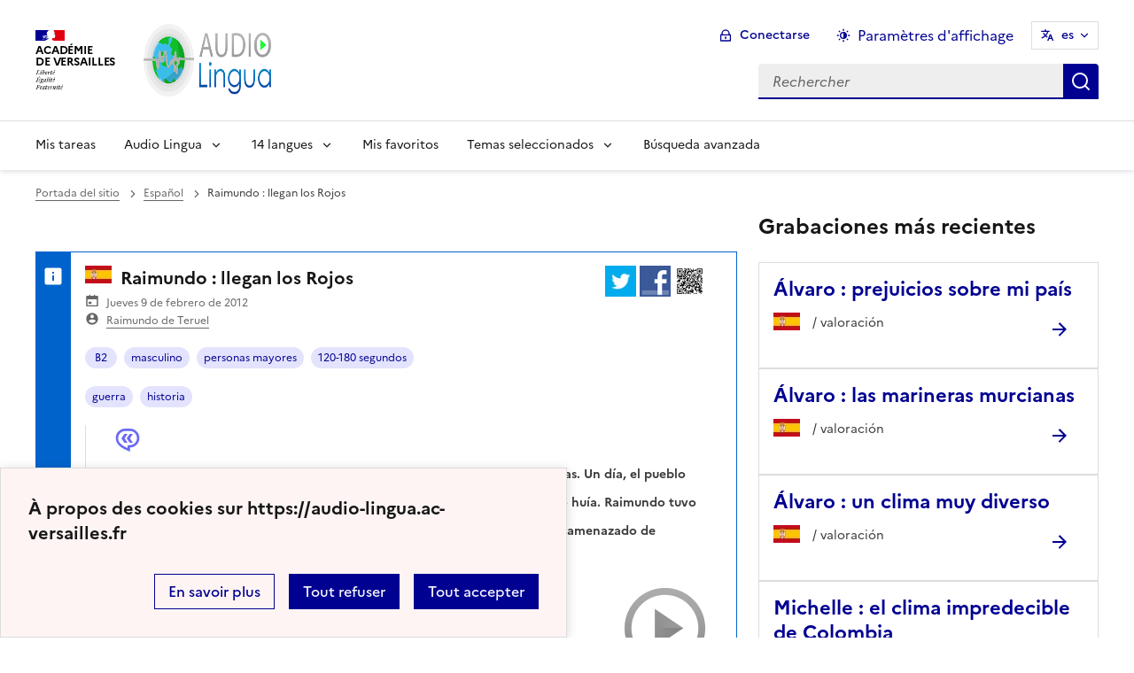

--- FILE ---
content_type: text/html; charset=utf-8
request_url: https://audio-lingua.ac-versailles.fr/spip.php?article2139&debut_articles=30&lang=cgf
body_size: 10564
content:
<!DOCTYPE html>
<html dir="ltr" lang="cgf" class="ltr cgf no-js" data-fr-scheme="system">


<head>
	<script type='text/javascript'>/*<![CDATA[*/(function(H){H.className=H.className.replace(/\bno-js\b/,'js')})(document.documentElement);/*]]>*/</script>
	<title>Audio Lingua -  - archivos mp3 en inglés, alemán, español, francés</title>
	<meta name="description" content="Audio-Lingua propone archivos mp3 en varias lenguas. Seleccione la bandera que simbolice la lengua que Vd. desea o&#237;r o utilice el motor de (&#8230;)" />
	<meta http-equiv="Content-Type" content="text/html; charset=utf-8" />
<meta name="viewport" content="width=device-width, initial-scale=1" />


<link rel="alternate" type="application/rss+xml" title="Sindicar el sitio completo" href="spip.php?page=backend" />


<link rel="stylesheet" href="squelettes-dist/css/spip.css?1758273707" type="text/css" />
<script>
var mediabox_settings={"auto_detect":true,"ns":"box","tt_img":true,"sel_g":"#documents_portfolio a[type='image\/jpeg'],#documents_portfolio a[type='image\/png'],#documents_portfolio a[type='image\/gif']","sel_c":".mediabox","str_ssStart":"Presentaci\u00f3n","str_ssStop":"Detener","str_cur":"{current}\/{total}","str_prev":"Anterior","str_next":"Siguiente","str_close":"Cerrar","str_loading":"Cargando...","str_petc":"Pulse \u2019Esc\u2019 para cerrar","str_dialTitDef":"Cuadro de di\u00e1logo","str_dialTitMed":"Visualizaci\u00f3n de medios","splash_url":"","lity":{"skin":"_simple-dark","maxWidth":"90%","maxHeight":"90%","minWidth":"400px","minHeight":"","slideshow_speed":"2500","opacite":"0.9","defaultCaptionState":"expanded"}};
</script>
<!-- insert_head_css -->
<link rel="stylesheet" href="plugins-dist/mediabox/lib/lity/lity.css?1758273588" type="text/css" media="all" />
<link rel="stylesheet" href="plugins-dist/mediabox/lity/css/lity.mediabox.css?1758273587" type="text/css" media="all" />
<link rel="stylesheet" href="plugins-dist/mediabox/lity/skins/_simple-dark/lity.css?1758273616" type="text/css" media="all" /><link rel='stylesheet' type='text/css' media='all' href='plugins/auto/mesfavoris/v3.1.0/css/mesfavoris.css?1739370458' />
<link rel="stylesheet" href="plugins/auto/notation/v3.1.0/css/notation.v3.css?1739370457" type="text/css" media="all" />
<link href="plugins/auto/player/v4.1.0/css/player.css?1739370459" rel="stylesheet" />
<link rel='stylesheet' href='plugins/auto/cvtupload/v2.1.7/css/cvtupload.css?1739370466' type='text/css' media='all' />



<link rel="stylesheet" href="plugins/squelette-dsfr/v1.11.2/dsfr/dsfr.min.css?1758273749" type="text/css" />
<link rel="stylesheet" href="plugins/squelette-dsfr/v1.11.2/dsfr/utility/utility.main.css?1758273755" type="text/css" />
<link rel="stylesheet" href="plugins/squelette-dsfr/v1.11.2/dsfr/dsfr.spip.css?1758273749" type="text/css" />
<link rel="stylesheet" href="squelettes/dsfr/perso.css?1718612289" type="text/css" />



<script type='text/javascript' src='local/cache-js/56ffbc46a237c2f17bf0ef6ef9659814.js?1758614649'></script>










<!-- insert_head -->










<meta name="generator" content="SPIP 4.4.5" />





<meta name="theme-color" content="#000091"><!-- Défini la couleur de thème du navigateur (Safari/Android) -->
<link rel="apple-touch-icon" href="plugins/squelette-dsfr/v1.11.2/favicon/apple-touch-icon.png"><!-- 180×180 -->
<link rel="icon" href="plugins/squelette-dsfr/v1.11.2/favicon/favicon.svg" type="image/svg+xml">
<link rel="shortcut icon" href="plugins/squelette-dsfr/v1.11.2/favicon/favicon.ico" type="image/x-icon"><!-- 32×32 -->
<link rel="manifest" href="plugins/squelette-dsfr/v1.11.2/favicon/manifest.webmanifest" crossorigin="use-credentials"></head>

<body class="pas_surlignable page_article ">
<header role="banner" class="fr-header">
    <div class="fr-header__body">
        <div class="fr-container">
            <div class="fr-header__body-row">
                <div class="fr-header__brand fr-enlarge-link">
                    <div class="fr-header__brand-top">
                        <div class="fr-header__logo">
                            <p class="fr-logo">
                                Académie<br>de Versailles
								
                            </p>
                        </div>
                      <div class="fr-header__operator">
							<img
	src="IMG/logo/siteon0.png?1687937716" class='fr-responsive-img'
	width="302"
	height="119" alt='Logo de hr'/>
							<!-- L’alternative de l’image (attribut alt) doit impérativement être renseignée et reprendre le texte visible dans l’image -->
						</div>
                        <div class="fr-header__navbar">
                            <button class="fr-btn--search fr-btn" data-fr-opened="false" aria-controls="modal-866" title="Rechercher">
                                Rechercher
                            </button>
                            <button class="fr-btn--menu fr-btn" data-fr-opened="false" aria-controls="modal-855" aria-haspopup="menu" title="Menu" id="fr-btn-menu-mobile-3">
                                Menu
                            </button>
                        </div>
                    </div>
                    <div class="fr-header__service ">
                        <a href="https://audio-lingua.ac-versailles.fr?lang=cgf" title="Accueil - Audio Lingua"   aria-label="revenir à l'accueil du site">
                            <p class="fr-header__service-title fr-display-none">Audio Lingua</p>
                        </a>
                        <p class="fr-header__service-tagline fr-display-none">  - archivos mp3 en inglés, alemán, español, francés</p>
                    </div>
                </div>
                <div class="fr-header__tools">
                    <div class="fr-header__tools-links">
                        <ul class="fr-btns-group">
                             <li>
                            <a class="fr-btn fr-fi-lock-line" href="spip.php?page=connexion&amp;url=spip.php%3Farticle2139%26amp%3Bdebut_articles%3D30%26amp%3Blang%3Dcgf" aria-label="ouvrir le formulaire de connexion" title="connexion" rel="nofollow">Conectarse</a>
                            </li>
                            
                            
							<li>
								<button class="fr-link fr-fi-theme-fill fr-link--icon-left fr-pt-0" aria-controls="fr-theme-modal" data-fr-opened="false" aria-label="Changer les paramêtres d'affichage" title="Paramètres d'affichage">Paramètres d'affichage</button>
							</li>
							<li>
								



<nav role="navigation" class="fr-translate fr-nav">
	<div class="fr-nav__item">
		<button class="fr-translate__btn fr-btn fr-btn--tertiary" aria-controls="translate-516" aria-expanded="false" title="Sélectionner une langue">
			es<span class="fr-hidden-lg">&nbsp;- Espa&#241;ol</span>
		</button>
		<div class="fr-collapse fr-translate__menu fr-menu" id="translate-516">
			<ul class="fr-menu__list">
				
				 
				<li>
					<a class="fr-translate__language fr-nav__link" hreflang="fr" lang="fr" href="https://audio-lingua.ac-versailles.fr/spip.php?action=converser&amp;redirect=spip.php%3Farticle2139%26debut_articles%3D30&amp;var_lang=ar" aria-current="true">ar -  &#1593;&#1585;&#1576;&#1610;</a>
				</li>				
				
				 
				<li>
					<a class="fr-translate__language fr-nav__link" hreflang="fr" lang="fr" href="https://audio-lingua.ac-versailles.fr/spip.php?action=converser&amp;redirect=spip.php%3Farticle2139%26debut_articles%3D30&amp;var_lang=ca" aria-current="true">ca -  catal&#224;</a>
				</li>				
				
				 
				<li>
					<a class="fr-translate__language fr-nav__link" hreflang="fr" lang="fr" href="https://audio-lingua.ac-versailles.fr/spip.php?action=converser&amp;redirect=spip.php%3Farticle2139%26debut_articles%3D30&amp;var_lang=cgf" aria-current="true">cgf -  cgf</a>
				</li>				
				
				 
				<li>
					<a class="fr-translate__language fr-nav__link" hreflang="fr" lang="fr" href="https://audio-lingua.ac-versailles.fr/spip.php?action=converser&amp;redirect=spip.php%3Farticle2139%26debut_articles%3D30&amp;var_lang=co" aria-current="true">co -  corsu</a>
				</li>				
				
				 
				<li>
					<a class="fr-translate__language fr-nav__link" hreflang="fr" lang="fr" href="https://audio-lingua.ac-versailles.fr/spip.php?action=converser&amp;redirect=spip.php%3Farticle2139%26debut_articles%3D30&amp;var_lang=de" aria-current="true">de -  Deutsch</a>
				</li>				
				
				 
				<li>
					<a class="fr-translate__language fr-nav__link" hreflang="fr" lang="fr" href="https://audio-lingua.ac-versailles.fr/spip.php?action=converser&amp;redirect=spip.php%3Farticle2139%26debut_articles%3D30&amp;var_lang=en" aria-current="true">en -  English</a>
				</li>				
				
				 
				<li>
					<a class="fr-translate__language fr-nav__link" hreflang="fr" lang="fr" href="https://audio-lingua.ac-versailles.fr/spip.php?action=converser&amp;redirect=spip.php%3Farticle2139%26debut_articles%3D30&amp;var_lang=es" aria-current="true">es -  Espa&#241;ol</a>
				</li>				
				
				 
				<li>
					<a class="fr-translate__language fr-nav__link" hreflang="fr" lang="fr" href="https://audio-lingua.ac-versailles.fr/spip.php?action=converser&amp;redirect=spip.php%3Farticle2139%26debut_articles%3D30&amp;var_lang=fr" aria-current="true">fr -  fran&#231;ais</a>
				</li>				
				
				 
				<li>
					<a class="fr-translate__language fr-nav__link" hreflang="fr" lang="fr" href="https://audio-lingua.ac-versailles.fr/spip.php?action=converser&amp;redirect=spip.php%3Farticle2139%26debut_articles%3D30&amp;var_lang=he" aria-current="true">he -  &#1506;&#1489;&#1512;&#1497;&#1514;</a>
				</li>				
				
				 
				<li>
					<a class="fr-translate__language fr-nav__link" hreflang="fr" lang="fr" href="https://audio-lingua.ac-versailles.fr/spip.php?action=converser&amp;redirect=spip.php%3Farticle2139%26debut_articles%3D30&amp;var_lang=it" aria-current="true">it -  italiano</a>
				</li>				
				
				 
				<li>
					<a class="fr-translate__language fr-nav__link" hreflang="fr" lang="fr" href="https://audio-lingua.ac-versailles.fr/spip.php?action=converser&amp;redirect=spip.php%3Farticle2139%26debut_articles%3D30&amp;var_lang=oc" aria-current="true">oc -  &#242;c</a>
				</li>				
				
				 
				<li>
					<a class="fr-translate__language fr-nav__link" hreflang="fr" lang="fr" href="https://audio-lingua.ac-versailles.fr/spip.php?action=converser&amp;redirect=spip.php%3Farticle2139%26debut_articles%3D30&amp;var_lang=pt" aria-current="true">pt -  Portugu&#234;s</a>
				</li>				
				
				 
				<li>
					<a class="fr-translate__language fr-nav__link" hreflang="fr" lang="fr" href="https://audio-lingua.ac-versailles.fr/spip.php?action=converser&amp;redirect=spip.php%3Farticle2139%26debut_articles%3D30&amp;var_lang=ru" aria-current="true">ru -  &#1088;&#1091;&#1089;&#1089;&#1082;&#1080;&#1081;</a>
				</li>				
				
				 
				<li>
					<a class="fr-translate__language fr-nav__link" hreflang="fr" lang="fr" href="https://audio-lingua.ac-versailles.fr/spip.php?action=converser&amp;redirect=spip.php%3Farticle2139%26debut_articles%3D30&amp;var_lang=zh" aria-current="true">zh -  &#20013;&#25991;</a>
				</li>				
				



			</ul>
		</div>
	</div>
</nav>
							</li>
                        </ul>
                    </div>
                    <div class="fr-header__search fr-modal" id="modal-866">
                        <div class="fr-container fr-container-lg--fluid">
                            <button class="fr-btn--close fr-btn" aria-controls="modal-866">Fermer</button>
                                
<form action="spip.php?page=recherche" method="get">
	<div class="fr-search-bar" id="formulaire_recherche" role="search">
		<input name="page" value="recherche" type="hidden"
>

		<input type="hidden" name="lang" value="es" />
		<label for="recherche" class="fr-label">Buscar</label>
		<input type="search" class="fr-input" size="10" placeholder="Rechercher" name="recherche" id="recherche" accesskey="4" autocapitalize="off" autocorrect="off"
		/><button type="submit" class="fr-btn" value="Rechercher" title="B&uacute;squeda r&aacute;pida" />


</div>
</form>

                        </div>
                    </div>
                </div>
            </div>
        </div>
    </div>
    <div class="fr-header__menu fr-modal" id="modal-855" aria-labelledby="fr-btn-menu-mobile-1">
        <div class="fr-container">
            <button class="fr-btn--close fr-btn" aria-controls="modal-855">Fermer</button>
            <div class="fr-header__menu-links"></div>
			   <nav class="fr-nav" id="header-navigation" role="navigation" aria-label="Menu principal">
    <ul class="fr-nav__list">
        <li class="fr-nav__item active">
            <a class="fr-nav__link active" href="https://audio-lingua.ac-versailles.fr?lang=cgf" target="_self"    aria-label="Revenir à la page d'accueil" title="Accueil">Mis tareas</a>
        </li>
		<li class="fr-nav__item">
			<button class="fr-nav__btn" aria-expanded="false" aria-controls="menu-776" >Audio Lingua</button>
			<div class="fr-collapse fr-menu" id="menu-776">
				<ul class="fr-menu__list">
					
					<li><a class="fr-nav__link" href="spip.php?article55&amp;lang=cgf" >Presentación del proyecto</a></li>
					
					<li><a class="fr-nav__link" href="spip.php?article16&amp;lang=cgf" >¿Cómo funciona?</a></li>
					
					<li><a class="fr-nav__link" href="spip.php?article95&amp;lang=cgf" >Proponer archivos</a></li>
					
					<li><a class="fr-nav__link" href="spip.php?article159&amp;lang=cgf"  title="Los mp3 con mayor valoraci&#243;n">El top 20</a></li>
					


				</ul>
			</div>
		</li>
		
		<li class="fr-nav__item ">

				<button class="fr-nav__btn" aria-expanded="false" aria-controls="menu-"   >14  langues</button>
				<div class="fr-collapse fr-menu" id="menu-">
					<ul class="fr-menu__list">
						
						<li>
							<a class="fr-nav__link"  aria-label="Ouvrir la rubrique Francés" title="Francés" href="spip.php?rubrique1&amp;lang=cgf" target="_self" >Francés</a>
						</li>
						
						<li>
							<a class="fr-nav__link"  aria-label="Ouvrir la rubrique Inglés" title="Inglés" href="spip.php?rubrique2&amp;lang=cgf" target="_self" >Inglés</a>
						</li>
						
						<li>
							<a class="fr-nav__link"  aria-label="Ouvrir la rubrique Alemán" title="Alemán" href="spip.php?rubrique3&amp;lang=cgf" target="_self" >Alemán</a>
						</li>
						
						<li>
							<a class="fr-nav__link"  aria-label="Ouvrir la rubrique Español" title="Español" href="spip.php?rubrique4&amp;lang=cgf" target="_self" >Español</a>
						</li>
						
						<li>
							<a class="fr-nav__link"  aria-label="Ouvrir la rubrique Italiano" title="Italiano" href="spip.php?rubrique6&amp;lang=cgf" target="_self" >Italiano</a>
						</li>
						
						<li>
							<a class="fr-nav__link"  aria-label="Ouvrir la rubrique Ruso" title="Ruso" href="spip.php?rubrique7&amp;lang=cgf" target="_self" >Ruso</a>
						</li>
						
						<li>
							<a class="fr-nav__link"  aria-label="Ouvrir la rubrique Portugués" title="Portugués" href="spip.php?rubrique8&amp;lang=cgf" target="_self" >Portugués</a>
						</li>
						
						<li>
							<a class="fr-nav__link"  aria-label="Ouvrir la rubrique Chino" title="Chino" href="spip.php?rubrique9&amp;lang=cgf" target="_self" >Chino</a>
						</li>
						
						<li>
							<a class="fr-nav__link"  aria-label="Ouvrir la rubrique  occitano " title=" occitano " href="spip.php?rubrique10&amp;lang=cgf" target="_self" > occitano </a>
						</li>
						
						<li>
							<a class="fr-nav__link"  aria-label="Ouvrir la rubrique árabe " title="árabe " href="spip.php?rubrique11&amp;lang=cgf" target="_self" >árabe </a>
						</li>
						
						<li>
							<a class="fr-nav__link"  aria-label="Ouvrir la rubrique  Catalán " title=" Catalán " href="spip.php?rubrique12&amp;lang=cgf" target="_self" > Catalán </a>
						</li>
						
						<li>
							<a class="fr-nav__link"  aria-label="Ouvrir la rubrique Corse" title="Corse" href="spip.php?rubrique15&amp;lang=cgf" target="_self" >Corse</a>
						</li>
						
						<li>
							<a class="fr-nav__link"  aria-label="Ouvrir la rubrique Criollo de guadalupe" title="Criollo de guadalupe" href="spip.php?rubrique16&amp;lang=cgf" target="_self" >Criollo de guadalupe</a>
						</li>
						
						<li>
							<a class="fr-nav__link"  aria-label="Ouvrir la rubrique  hebreo  " title=" hebreo  " href="spip.php?rubrique22&amp;lang=cgf" target="_self" > hebreo  </a>
						</li>
						
					</ul>
				</div>
			
		</li>



		<li class="fr-nav__item">
			<a class="fr-nav__link" href="spip.php?page=favoris&amp;lang=cgf" target="_self">Mis favoritos</a>
		</li>
		<li class="fr-nav__item">
			<button class="fr-nav__btn" aria-expanded="false" aria-controls="menu-777" >Temas seleccionados</button>
			<div class="fr-collapse fr-menu" id="menu-777">
				<ul class="fr-menu__list">
					
					<li><a class="fr-nav__link" href="spip.php?mot221&amp;lang=cgf" style="text-transform:  capitalize;">viaje</a></li>
					
					<li><a class="fr-nav__link" href="spip.php?mot145&amp;lang=cgf" style="text-transform:  capitalize;">profesión</a></li>
					
					<li><a class="fr-nav__link" href="spip.php?mot160&amp;lang=cgf" style="text-transform:  capitalize;">comida</a></li>
					
					<li><a class="fr-nav__link" href="spip.php?page=themes&amp;lang=cgf" >Todos los temas</a></li>
				</ul>
			</div>
		</li>
		<li class="fr-nav__item active">
			<a class="fr-nav__link active" href="spip.php?page=recherche&amp;lang=cgf" target="_self"    aria-label="B&uacute;squeda avanzada" title="B&uacute;squeda avanzada">B&uacute;squeda avanzada</a>
		</li>
    </ul>
</nav> 
			
        </div>
    </div>
</header>
<main id="main" role="main" class="fr-pb-6w">
	<div class="fr-container">
	<div class="fr-grid-row fr-grid-row--gutters " >
		<div class="fr-col-12   fr-col-lg-8 ">
			<nav role="navigation" class="fr-breadcrumb fr-mb-6w" aria-label="vous êtes ici :">
				<button class="fr-breadcrumb__button" aria-expanded="false" aria-controls="breadcrumb-1">Voir le fil d’Ariane</button>
				<div class="fr-collapse" id="breadcrumb-1">
					<ol class="fr-breadcrumb__list">
						<li><a class="fr-breadcrumb__link" title="Accueil du site" aria-label="revenir à l'accueil du site"  href="https://audio-lingua.ac-versailles.fr/">Portada del sitio</a></li>
						
						<li><a class="fr-breadcrumb__link" title="Español" href="spip.php?rubrique4&amp;lang=cgf	" aria-label="ouvrir la rubrique Español" >Español</a>
						</li>
						
						<li><a class="fr-breadcrumb__link" aria-current="page">Raimundo : llegan los Rojos</a></li>
					</ol>
				</div>
			</nav>

          
                          

			
			
				<div class="fr-alert fr-alert--info mp3">
		<div class="fr-float-end">
          <div class="partage">
				<a href="http://twitter.com/share?text=Raimundo+%3A+llegan+los+Rojos+%20-%20Audio-Lingua%20-%20En+septiembre+de+1936%2C+la+regi%C3%B3n+de+Teruel+estaba+dominada+por+los+fascistas.+Un+d%C3%ADa%2C+el+pueblo+vecino+ard%C3%ADa+y+se+ve%C3%ADan+tiroteos.+Llegaban+los+Rojos%2C+dec%C3%ADan.+Todo+el+mundo+hu%C3%ADa.+Raimundo+tuvo+que+separarse+de+sus+familiares+ya+que+a+su+hermano+los+fascistas+lo+hab%C3%ADan+amenazado+de+muerte...&amp;url=https%3A%2F%2Faudio-lingua.ac-versailles.fr/spip.php?article2139" title="twitter" class="spip_out no-bg"><img src='squelettes/img/twitter.png?1718612288' alt='Twitter' width='35' height='35' class='format_png logo_twitter' /></a>
				<a href="http://www.facebook.com/sharer/sharer.php?u=https%3A%2F%2Faudio-lingua.ac-versailles.fr/spip.php?article2139&amp;t=Raimundo+%3A+llegan+los+Rojos+%20-%20Audio-Lingua%20-%20En+septiembre+de+1936%2C+la+regi%C3%B3n+de+Teruel+estaba+dominada+por+los+fascistas.+Un+d%C3%ADa%2C+el+pueblo+vecino+ard%C3%ADa+y+se+ve%C3%ADan+tiroteos.+Llegaban+los+Rojos%2C+dec%C3%ADan.+Todo+el+mundo+hu%C3%ADa.+Raimundo+tuvo+que+separarse+de+sus+familiares+ya+que+a+su+hermano+los+fascistas+lo+hab%C3%ADan+amenazado+de+muerte..." title="facebook" class="spip_out no-bg"><img src='squelettes/img/facebook.png?1718612288' alt='Facebook' width='35' height='35' class='format_png logo_facebook' /></a>
				<a href="" id="lien_qrcode" class=" no-bg mediabox"><img class="qrcode" src="local/cache-qrcode/qrcode-5ae06216efd88956d3b1c9e6eeab968d.png" width="410" height="410" alt="qrcode:https://audio-lingua.ac-versailles.fr/spip.php?article2139" title="Utilisez votre mobile pour scanner ce code barre et y télécharger le document ou le lien"/> </a>
				<script  type="text/javascript">
					var lien = $('.qrcode').attr('src');
					document.getElementById('lien_qrcode').href=lien;
				</script>
			</div>
			<div class="formulaire_favori formulaire-favori-coeur ajax">

</div>
		</div>
		<h3 class="fr-alert__title"><img
	src="local/cache-vignettes/L30xH20/espagne-fe6c6.jpg?1758614543" class='spip_logo' width='30' height='20'
	alt="" /> Raimundo : llegan los Rojos </h3>
		<p class="fr-text--sm">
			<span class="fr-card__detail fr-icon-calendar-event-fill">  Jueves 9 de febrero de 2012</span>
			<span class="fr-card__detail fr-icon-account-circle-fill"> <span class="vcard author"><a class="url fn spip_in" href="spip.php?auteur821">Raimundo de Teruel</a></span></span>
		</p>
		<div class="fr-pt-2w">
			<ul class="fr-tags-group">
		
		<li>
			<a href="spip.php?mot13&amp;id_rubrique=4" rel="tag" class="fr-tag fr-tag--sm" ><i class="icon-tag icon-tag2"></i> B2</a>
		</li>
		
		<li>
			<a href="spip.php?mot16&amp;id_rubrique=4" rel="tag" class="fr-tag fr-tag--sm" ><i class="icon-tag icon-tag3"></i> masculino</a>
		</li>
		
		<li>
			<a href="spip.php?mot21&amp;id_rubrique=4" rel="tag" class="fr-tag fr-tag--sm" ><i class="icon-tag icon-tag4"></i> personas mayores</a>
		</li>
		
		<li>
			<a href="spip.php?mot36&amp;id_rubrique=4" rel="tag" class="fr-tag fr-tag--sm" ><i class="icon-tag icon-tag5"></i> 120-180 segundos</a>
		</li>
		
	</ul><ul class="fr-tags-group">
		
		<li><a href="spip.php?mot108&amp;id_rubrique=4" rel="tag" class="fr-tag fr-tag--sm" ><i class="icon-tag icon-tag6"></i> guerra</a></li>
		
		<li><a href="spip.php?mot111&amp;id_rubrique=4" rel="tag" class="fr-tag fr-tag--sm" ><i class="icon-tag icon-tag6"></i> historia</a></li>
		
	</ul></div>
		<figure class="fr-quote ">
			<blockquote class="fr-text--sm">
				<p>En septiembre de 1936, la región de Teruel estaba dominada por los fascistas. Un día, el pueblo vecino ardía y se veían tiroteos. Llegaban los Rojos, decían. Todo el mundo huía. Raimundo tuvo que separarse de sus familiares ya que a su hermano los fascistas lo habían amenazado de muerte...</p>
			</blockquote>

		</figure>

		
		<span class='fr-pt-4w' style="clear:both;"><strong>MP3</strong> &ndash; 2.4&#160;Mio</span>
<div class="bouton-player" id="bouton-player-2268"><button type="button"></button></div>

<div class='spip_doc_descriptif player pixplayer' style='width:290px;'>
<p class="audioplayer" id="audioplayer_2268_2268"><span><a href='IMG/mp3/Llegan_los_Rojos.mp3' title=''>IMG/mp3/Llegan_los_Rojos.mp3</a></span></p>
<audio id="player-2268" class="player" preload="none" controls >
	<source src="IMG/mp3/Llegan_los_Rojos.mp3" type="audio/mpeg" />
</audio>
<script type="text/javascript">/*<![CDATA[*/
var audioTag = document.createElement('audio');
if (!(!!(audioTag.canPlayType) && ("no" != audioTag.canPlayType("audio/mpeg")) && ("" != audioTag.canPlayType("audio/mpeg")))) {
	if(typeof(AudioPlayer) == "undefined"){AudioPlayer = function(){};
	jQuery.getScript("squelettes/players/pixplayer/audio-player.js",function(){
		AudioPlayer.setup("squelettes/players/pixplayer/player.swf", {width: 290});
		jQuery(function(){jQuery('dd.pixplayer').find('p').each(function(){AudioPlayer.embed($(this).attr('id'), {soundFile: $('a',this).attr('href'),titles: $('a',this).attr('title')});});});
	});}
	jQuery("audio,.bouton-player").css({'display':'none'});
	jQuery(".spip_documents_player dd.player").css({'display':'block'});
}
else {
	jQuery(".audioplayer").css({'display':'none'});
}/*]]>*/</script></div>

		<div class="fr-my-2w"> <!--formulaire_notation-->

<div class="formulaire_notation ajax">
 
	<form action="spip.php?article2139&amp;debut_articles=30&amp;lang=cgf" method="post" id="notation-documents2268" style="display:inline; padding:0; spacing:0; border:0">
		<span class="form-hidden"><input name="debut_articles" value="30" type="hidden"
><input name="lang" value="cgf" type="hidden"
><input name="id_article" value="2139" type="hidden"
><input name="page" value="article" type="hidden"
><input name='formulaire_action' type='hidden'
		value='notation'><input name='formulaire_action_args' type='hidden'
		value='xVMK9/8dsQjx3NeWQl9b26VThPaDHgqYOZZKlCCOXYYGMNrJWvLwGqSJungegH0LkR3uhbs54vomw5195/0PgGmcdgG1G3OoofghL7X7yyJFlaa/tTHXGT1oRK7rP9XS'><input name='formulaire_action_sign' type='hidden'
		value=''><input type='hidden' name='_jeton' value='b9b1181420abc9eb5bd235a2771191c6985b4e7260fa1789a79ce55f4edccb16' /></span><div class="notation_note_container">
			<div class='notation_note notation_note_on_load' ><input name='notation-documents2268' type='radio' class='auto-submit-star rating-cancel' value='-1' />
<input name='notation-documents2268' type='radio' class='auto-submit-star' value='1' />
<input name='notation-documents2268' type='radio' class='auto-submit-star' value='2' />
<input name='notation-documents2268' type='radio' class='auto-submit-star' value='3' />
<input name='notation-documents2268' type='radio' class='auto-submit-star' value='4' />
<input name='notation-documents2268' type='radio' class='auto-submit-star' value='5' />
</div>
			
			<input type="hidden" name="notation_id_donnees" id="id_donnees-documents2268" value="2268" />
			<input type="hidden" name="content" id="content-documents2268" value="" />
			<input type="submit" class="access" value="Voter"/>
			<span class="notation_valeur">0 valoraci&oacute;n</span>
		</div>
	<div class="editer saisie_session_email" style="display: none;">
	<label for="give_me_your_email">Por favor, deje este campo vacío :</label>
	<input type="text" class="text email" name="email_nobot" id="give_me_your_email" value="" size="10" />
</div></form>




</div>
</div>

		<section class="fr-accordion ">
			<h3 class="fr-accordion__title">
				<button class="fr-accordion__btn" aria-expanded="false" aria-controls="accordion-2268">
					<span class="fr-icon-external-link-line" aria-hidden="true"></span>
					Partager, télécharger ou intégrer l'audio
				</button>
			</h3>
			<div class="fr-collapse" id="accordion-2268">
				<p class="fr-text--sm"> URL : <a href="spip.php?article2139">https://audio-lingua.ac-versailles.fr/spip.php?article2139</a></p>
				<p class="fr-text--sm fr-mt-2w"> descargar : <a href="IMG/mp3/Llegan_los_Rojos.mp3">https://audio-lingua.ac-versailles.fr/IMG/mp3/Llegan_los_Rojos.mp3</a></p>
				<div class="fr-input-group fr-mt-2w ">
					<label class="fr-label fr-text--sm" for="textarea2268">
						Insertar en el sitio web o blog
							<span class="fr-hint-text">Copie este código html y péguelo en su página web o blog</span>
					</label>
						<label for="couleur2139" class="label_palette">Colores de los enlaces</label>
						<input class="text palette" name="couleur2139" id="couleur2139" value="#00aaea" onchange="console.log('coucou');" />
            <br>
            <span  class="label_palette">Afficher les liens cliquables</span>
            <input type="radio" id="legendeoui2139" name="legende2139" value="oui" onchange="legende(2139, 'oui')" checked/>
                <label for="legendeoui2139">oui</label>
            <input type="radio" id="legendenon2139" name="legende2139" value="non" onchange="legende(2139, 'non')"  />
                <label for="legendenon2139">non</label>

					<textarea id="lecteur2139" class="lecteur fr-input" rows="3" name="textarea"><iframe style="border:none;height:140px;width:95%;" src="https://audio-lingua.ac-versailles.fr/spip.php?page=mp3&amp;id_article=2139&amp;color=00aaea&amp;legende=oui"></iframe></textarea>
				</div>
				<div class="partage">
					<a href="http://twitter.com/share?text=%20-%20Audio-Lingua%20-%20&amp;url=https%3A%2F%2Faudio-lingua.ac-versailles.fr/spip.php?article2139" title="twitter" class="spip_out no-bg"><img src='squelettes/img/twitter.png?1718612288' alt='Twitter' width='35' height='35' class='format_png logo_twitter' /></a>
					<a href="http://www.facebook.com/sharer/sharer.php?u=https%3A%2F%2Faudio-lingua.ac-versailles.fr/spip.php?article2139&amp;t=%20-%20Audio-Lingua%20-%20" title="facebook" class="spip_out no-bg"><img src='squelettes/img/facebook.png?1718612288' alt='Facebook' width='35' height='35' class='format_png logo_facebook' /></a>
					<a href="" id="lien_qrcode2268" class=" no-bg mediabox"><img class="qrcode" src="local/cache-qrcode/qrcode-5ae06216efd88956d3b1c9e6eeab968d.png" width="410" height="410" alt="qrcode:https://audio-lingua.ac-versailles.fr/spip.php?article2139" title="Utilisez votre mobile pour scanner ce code barre et y télécharger le document ou le lien"/> </a>
					<script  type="text/javascript">
						var lien = $('.qrcode').attr('src');
						document.getElementById('lien_qrcode2268').href=lien;
					</script>
				</div>
			</div>
		</section>

		

	</div>			
			


		

	</div>
		<div class="fr-col-12   fr-col-lg-4  ">

			<div class="liste articles fr-mt-6w">

				
					
					<h4>Grabaciones m&aacute;s recientes</h4>
					
					<div>
						<div class="fr-card fr-enlarge-link fr-card--horizontal card-mp3">
							<div class="fr-card__body">
								<div class="fr-card__content">
									<p class="fr-card__title">
										<a aria-describedby="Álvaro nos hace la lista de los prejuicios sobre su país." aria-label="Ouvrir l'article Álvaro : prejuicios sobre mi país" title="Álvaro : prejuicios sobre mi país" href="spip.php?article9235&amp;lang=cgf">Álvaro : prejuicios sobre mi país</a>
									</p>
									<div class="fr-card__desc">
										<img
	src="local/cache-vignettes/L30xH20/espagne-fe6c6.jpg?1758614543" class='spip_logo' width='30' height='20'
	alt="" />
										<div class="notation">
											 /  valoraci&oacute;n
										</div>

									</div>
								</div>

							</div>
						</div>
					</div>
					
					<div>
						<div class="fr-card fr-enlarge-link fr-card--horizontal card-mp3">
							<div class="fr-card__body">
								<div class="fr-card__content">
									<p class="fr-card__title">
										<a aria-describedby="A Álvaro le encantan las marineras; con anchoa, sin anchoa, con anchoa y boquerón, cada marinera tiene un nombre diferente." aria-label="Ouvrir l'article Álvaro : las marineras murcianas" title="Álvaro : las marineras murcianas" href="spip.php?article9233&amp;lang=cgf">Álvaro : las marineras murcianas</a>
									</p>
									<div class="fr-card__desc">
										<img
	src="local/cache-vignettes/L30xH20/espagne-fe6c6.jpg?1758614543" class='spip_logo' width='30' height='20'
	alt="" />
										<div class="notation">
											 /  valoraci&oacute;n
										</div>

									</div>
								</div>

							</div>
						</div>
					</div>
					
					<div>
						<div class="fr-card fr-enlarge-link fr-card--horizontal card-mp3">
							<div class="fr-card__body">
								<div class="fr-card__content">
									<p class="fr-card__title">
										<a aria-describedby="En España, hay climas diversos, lluvia, calor... mucho calor en el sur." aria-label="Ouvrir l'article Álvaro : un clima muy diverso" title="Álvaro : un clima muy diverso" href="spip.php?article9232&amp;lang=cgf">Álvaro : un clima muy diverso</a>
									</p>
									<div class="fr-card__desc">
										<img
	src="local/cache-vignettes/L30xH20/espagne-fe6c6.jpg?1758614543" class='spip_logo' width='30' height='20'
	alt="" />
										<div class="notation">
											 /  valoraci&oacute;n
										</div>

									</div>
								</div>

							</div>
						</div>
					</div>
					
					<div>
						<div class="fr-card fr-enlarge-link fr-card--horizontal card-mp3">
							<div class="fr-card__body">
								<div class="fr-card__content">
									<p class="fr-card__title">
										<a aria-describedby="Por su entorno geográfico, Colombia propone distintos climas. Nunca te olvides el paraguas." aria-label="Ouvrir l'article Michelle : el clima impredecible de Colombia" title="Michelle : el clima impredecible de Colombia" href="spip.php?article9231&amp;lang=cgf">Michelle : el clima impredecible de Colombia</a>
									</p>
									<div class="fr-card__desc">
										<img
	src="local/cache-vignettes/L30xH20/espagne-fe6c6.jpg?1758614543" class='spip_logo' width='30' height='20'
	alt="" />
										<div class="notation">
											 /  valoraci&oacute;n
										</div>

									</div>
								</div>

							</div>
						</div>
					</div>
					
					<div>
						<div class="fr-card fr-enlarge-link fr-card--horizontal card-mp3">
							<div class="fr-card__body">
								<div class="fr-card__content">
									<p class="fr-card__title">
										<a aria-describedby="En Colombia es una fiesta imperdible no solo para esperar lo mejor para el año siguiente sino también para recordar a los que ya no están." aria-label="Ouvrir l'article Michelle : el día de las velitas" title="Michelle : el día de las velitas" href="spip.php?article9230&amp;lang=cgf">Michelle : el día de las velitas</a>
									</p>
									<div class="fr-card__desc">
										<img
	src="local/cache-vignettes/L30xH20/espagne-fe6c6.jpg?1758614543" class='spip_logo' width='30' height='20'
	alt="" />
										<div class="notation">
											 /  valoraci&oacute;n
										</div>

									</div>
								</div>

							</div>
						</div>
					</div>
					
					
				



			</div>
		</div>
	</div>
	</div>
</main>


<section class="fr-border-top-blue-france fr-background-alt--blue-france">
	<div class="fr-container">
		<!--
  Copie du 2023-03-16 10:51:27 par Philippe ROCA
  Fichier original plugins/squelette-dsfr/v1.7.2/inclure/social.html
-->
<!-- reseaux sociaux -->
<div class="fr-follow ">
    <div class="fr-container">
        <div class="fr-grid-row">
			<div class="fr-col-12 fr-col-md-8">
				<div class="fr-follow__newsletter">



					<div>
						<p class="fr-h5">¡Enriquezca esta página y mándenos sus propias grabaciones&nbsp;!</p>
					</div>
					<div>
						<a href="spip.php?article92" class="fr-btn">Proposer des ressources</a>.

					</div>
				</div>
			</div>
			<div class="fr-col-12 fr-col-md-4">
				<div class="fr-follow__social">
                    <p class="fr-h5">Seguirnos
                    </p>
                    <ul class="fr-btns-group fr-btns-group--lg">
						 <li><a class="fr-btn--facebook fr-btn" aria-label="ouvrir la page Facebook" href="http://www.facebook.com/audiolingua" target="_blank" title="Page Facebook">Facebook</a></li>
						 <li><a class="fr-btn--twitter fr-btn" aria-label="ouvrir la page Twitter" href="http://twitter.com/#!/audio_lingua/" target="_blank" title="Page Twitter">Twitter</a></li>
						
						
						
						
                    </ul>
                </div>
            </div>
        </div>
    </div>
</div></div>
</section>


<!-- footer avec partenaires -->
<footer class="fr-footer fr-pb-3w" role="contentinfo" id="footer-1060">
    <div class="fr-container">
        <div class="fr-footer__body">
            <div class="fr-footer__brand fr-enlarge-link">
                <a href="https://audio-lingua.ac-versailles.fr?lang=cgf" title="Retour à l’accueil"   aria-label="Revenir à l'accueil du site">
                    <p class="fr-logo">
                        Académie<br>de Versailles
                    </p>
                </a>
            </div>
            <div class="fr-footer__content">
                <p class="fr-footer__content-desc"> 2007 - 2026 Audio Lingua</p>
                <ul class="fr-footer__content-list">
                    
                    <li class="fr-footer__content-item">
                        <a class="fr-footer__content-link" target="_blank" href="https://www.ac-versailles.fr/" title="Ouvrir le site Académie de Versailles"   aria-label="ouvrir le site Académie de Versailles">Académie de Versailles</a>
                    </li>
                    
                    <li class="fr-footer__content-item">
                        <a class="fr-footer__content-link" target="_blank" href="https://www.dane.ac-versailles.fr" title="Ouvrir le site Délégation Académique au Numérique Éducatif "   aria-label="ouvrir le site Délégation Académique au Numérique Éducatif ">Délégation Académique au Numérique Éducatif </a>
                    </li>
                    
                </ul>
            </div>
        </div>
        <div class="fr-footer__bottom">
            <ul class="fr-footer__bottom-list">
                <li class="fr-footer__bottom-item">
                    <a class="fr-footer__bottom-link" href="spip.php?page=plan&amp;lang=cgf"  title="Plan du site" aria-label="ouvrir le plan du site">Plan du site</a>
                </li>
				 
				<li class="fr-footer__bottom-item">
					<a class="fr-footer__bottom-link" href="spip.php?page=contact&amp;lang=cgf"  title="Contact" aria-label="ouvrir le formulaire de contact">Nous contacter</a>
				</li>
				
                <li class="fr-footer__bottom-item">
                    <a class="fr-footer__bottom-link" href="#">Accessibilité : non conforme</a>
                </li>
                <li class="fr-footer__bottom-item">
                    <a class="fr-footer__bottom-link" href="spip.php?article101&amp;lang=cgf"  title="Mentions" aria-label="voir les mentions légales">Mentions légales</a>
                </li>
                
                
				<li class="fr-footer__bottom-item">
					<button class="fr-footer__bottom-link fr-fi-theme-fill fr-link--icon-left" aria-controls="fr-theme-modal" data-fr-opened="false">Paramètres d'affichage</button>
				</li>
            </ul>
		
        </div>
    </div>
</footer>



<dialog id="fr-theme-modal" class="fr-modal" role="dialog" aria-labelledby="fr-theme-modal-title">
	<div class="fr-container fr-container--fluid fr-container-md">
		<div class="fr-grid-row fr-grid-row--center">
			<div class="fr-col-12 fr-col-md-8 ">
				<div class="fr-modal__body">
					<div class="fr-modal__header">
						<button class="fr-link--close fr-link" aria-controls="fr-theme-modal">Fermer</button>
					</div>
					<div class="fr-modal__content">
						<h1 id="fr-theme-modal-title" class="fr-modal__title">
							Paramètres d’affichage
						</h1>
						<p>Choisissez un thème pour personnaliser l’apparence du site.</p>
						<div class="fr-grid-row fr-grid-row--gutters">
							<div class="fr-col">
								<div id="fr-display" class="fr-form-group fr-display">
									<div class="fr-form-group">
										<fieldset class="fr-fieldset">
											<div class="fr-fieldset__content">
												<div class="fr-radio-group fr-radio-rich">
													<input value="light" type="radio" id="fr-radios-theme-light" name="fr-radios-theme">
													<label class="fr-label" for="fr-radios-theme-light">Thème clair
													</label>
													<div class="fr-radio-rich__img" data-fr-inject-svg>
														<img src="plugins/squelette-dsfr/v1.11.2/img/light.svg" alt="">
														<!-- L’alternative de l’image (attribut alt) doit rester vide car l’image est illustrative et ne doit pas être restituée aux technologies d’assistance -->
													</div>
												</div>
												<div class="fr-radio-group fr-radio-rich">
													<input value="dark" type="radio" id="fr-radios-theme-dark" name="fr-radios-theme">
													<label class="fr-label" for="fr-radios-theme-dark">Thème sombre
													</label>
													<div class="fr-radio-rich__img" data-fr-inject-svg>
														<img src="plugins/squelette-dsfr/v1.11.2/img/dark.svg" alt="">
														<!-- L’alternative de l’image (attribut alt) doit rester vide car l’image est illustrative et ne doit pas être restituée aux technologies d’assistance -->
													</div>
												</div>
												<div class="fr-radio-group fr-radio-rich">
													<input value="system" type="radio" id="fr-radios-theme-system" name="fr-radios-theme">
													<label class="fr-label" for="fr-radios-theme-system">Système
														<span class="fr-hint-text">Utilise les paramètres système.</span>
													</label>
													<div class="fr-radio-rich__img" data-fr-inject-svg>
														<img src="plugins/squelette-dsfr/v1.11.2/img/system.svg" alt="">
														<!-- L’alternative de l’image (attribut alt) doit rester vide car l’image est illustrative et ne doit pas être restituée aux technologies d’assistance -->
													</div>
												</div>
											</div>
										</fieldset>
									</div>
								</div>

							</div>
							<div class="fr-col">
								<div id="fr-display2" class="fr-form-group fr-display">
									<div class="fr-form-group">
										<fieldset class="fr-fieldset">
											<div class="fr-fieldset__content">
												<div class="fr-radio-group fr-radio-rich">
													<input value="light" type="radio" id="fr-radios-dyslexic-non" name="fr-radios-dyslexic"
																												checked
																											>
													<label class="fr-label marianne" for="fr-radios-dyslexic-non">Police Marianne
													</label>
													<div class="fr-radio-rich__img" data-fr-inject-svg>
														<h1 class="fr-text-center fr-width-100 fr-mt-2w marianne">AB</h1>
														<!-- L’alternative de l’image (attribut alt) doit rester vide car l’image est illustrative et ne doit pas être restituée aux technologies d’assistance -->
													</div>
												</div>
												<div class="fr-radio-group fr-radio-rich">
													<input value="dark" type="radio" id="fr-radios-dyslexic-oui" name="fr-radios-dyslexic"
																										>
													<label class="fr-label dyslexic" for="fr-radios-dyslexic-oui">Police OpenDyslexic
													</label>
													<div class="fr-radio-rich__img" data-fr-inject-svg>
														<h1 class="fr-text-center fr-width-100 fr-mt-2w dyslexic">AB</h1>
														<!-- L’alternative de l’image (attribut alt) doit rester vide car l’image est illustrative et ne doit pas être restituée aux technologies d’assistance -->
													</div>
												</div>

											</div>
										</fieldset>
									</div>
								</div>

							</div>
						</div>
					</div>
				</div>
			</div>
		</div>
	</div>
</dialog>


<script>
	$('table').removeClass('spip');
</script>

<script type='text/javascript' src='local/cache-js/4313a550351d5a156b1b5cb377dd9626.js?1758614630'></script></body>

<!--
  Copie du 2023-03-16 13:42:27 par Philippe ROCA
  Fichier original plugins/squelette-dsfr/v1.7.2/inclure/dsfr-spip-js.html
-->
<script type="module" src="plugins/squelette-dsfr/v1.11.2/dsfr/dsfr.module.min.js"></script>
<script type="text/javascript" nomodule src="plugins/squelette-dsfr/v1.11.2/dsfr/dsfr.nomodule.min.js"></script>

<script>
    document.getElementById('fr-radios-dyslexic-oui').onclick = function(){
        console.log("OpenDislexic");
        document.getElementsByTagName('body')[0].classList.add("dyslexic");
        Cookies.set("daneVersaillesDyslexic",  "oui", { expires: 15 });

    }

    document.getElementById('fr-radios-dyslexic-non').onclick = function(){
        console.log("Marianne");
        document.getElementsByTagName('body')[0].classList.remove('dyslexic');
        Cookies.set("daneVersaillesDyslexic",  "non", { expires: 15 });

    }








	jQuery(document).ready( function () {
		myCallbacks();



		if (typeof onAjaxLoad == 'function') onAjaxLoad(myCallbacks); // callback divers lors de pagination ajax (merci astuces spip)
	});

	function activeBoutonPlayer() {
		// lancer la lecture ou la pause lors du click (mousedown) sur les boutons player
		jQuery('.bouton-player').mousedown(function(){
			var myAudio = jQuery('#player-'+jQuery(this).attr('id').substring(14));
			if (myAudio.get(0).paused) {
				myAudio.trigger('play');
			} else {
				myAudio.trigger('pause');
			}
		});
		// changer le bouton du player quand lecure ou pause . cf. http://www.theparticlelab.com/building-a-custom-html5-audio-player-with-jquery/
		$("audio").bind('play',function() {
			var myBouton = jQuery('#bouton-player-'+jQuery(this).attr('id').substring(7));
			myBouton.addClass('pause');
		}).bind('pause ended', function() {
			var myBouton = jQuery('#bouton-player-'+jQuery(this).attr('id').substring(7));
			myBouton.removeClass('pause');
		});
	}

  function legende(id_article, valeur)
  {
    cible = "#lecteur"  + id_article;
    if (valeur == 'oui')
    {
        jQuery(cible).html(jQuery(cible).html().replace('=non','=oui'))
    }
    if (valeur == 'non')
    {
        jQuery(cible).html(jQuery(cible).html().replace('=oui','=non'))
    }
  }

	function myPalette(){
        var default_color = null;

        if (default_color==null) default_color = '00aaea';
		else {
			jQuery('.palette').val("#"+default_color).css({'background-color':"#"+default_color}); // on met cette couleur sur toutes les palettes
			jQuery('textarea').each(function(){ jQuery(this).html(jQuery(this).html().replace('00aaea',default_color));});
		}
		jQuery('.palette').on("blur",function(){
			var new_color=jQuery(this).val().replace("#","");
			jQuery('.palette').val("#"+new_color).css({'background-color':"#"+new_color}); // on met cette couleur sur toutes les palettes
			jQuery('textarea').each(function(){ jQuery(this).html(jQuery(this).html().replace(default_color,new_color));});
			default_color =new_color;
		});
	}
	function myCallbacks(){
		jQuery('.textarea_lecteur').css('display','none');
		jQuery('.label_lecteur_exportable').off("click");
		jQuery('.label_lecteur_exportable').on("click",function(){jQuery(this).next().toggle();});

		var audioTag = document.createElement('audio');
		if (!(!!(audioTag.canPlayType) && ("no" != audioTag.canPlayType("audio/mpeg")) && ("" != audioTag.canPlayType("audio/mpeg")))) {
			jQuery.getScript("squelettes/players/pixplayer/audio-player.js",function(){
				AudioPlayer.setup("squelettes/players/pixplayer/player.swf", {width: 370,pagebg: "FFFFFF",transparentpagebg:"yes",initialvolume:100});
				jQuery(function(){jQuery('dd.pixplayer').find('p').each(function(){AudioPlayer.embed(jQuery(this).attr('id'), {soundFile: jQuery('a',this).attr('href'),titles: jQuery('a',this).attr('title')});});});
			});
		}
		activeBoutonPlayer();
		myPalette();
	}


</script>


</html>


--- FILE ---
content_type: text/css
request_url: https://audio-lingua.ac-versailles.fr/plugins/auto/player/v4.1.0/css/player.css?1739370459
body_size: 72
content:
.link-player .icon-play,
.link-player .icon-pause {
	width: 16px;
	height: 16px;
	display: inline-block;
	margin-right: 5px;
	background: url(img/controls-16.png) no-repeat -32px center;
}
.link-player .icon-pause {
	background-position: -64px center;
}
